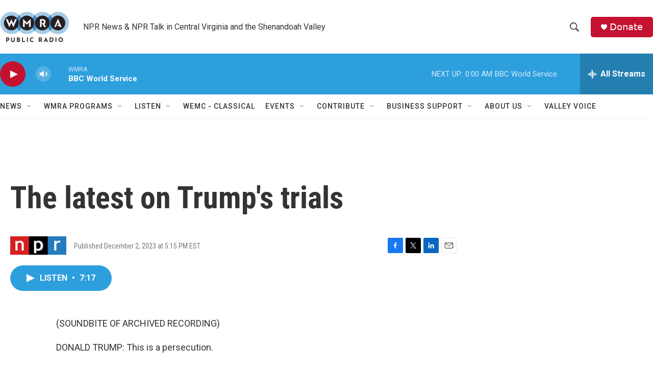

--- FILE ---
content_type: text/html; charset=utf-8
request_url: https://www.google.com/recaptcha/api2/aframe
body_size: 270
content:
<!DOCTYPE HTML><html><head><meta http-equiv="content-type" content="text/html; charset=UTF-8"></head><body><script nonce="KhGbUT5vP9kW0fjXhGSpCQ">/** Anti-fraud and anti-abuse applications only. See google.com/recaptcha */ try{var clients={'sodar':'https://pagead2.googlesyndication.com/pagead/sodar?'};window.addEventListener("message",function(a){try{if(a.source===window.parent){var b=JSON.parse(a.data);var c=clients[b['id']];if(c){var d=document.createElement('img');d.src=c+b['params']+'&rc='+(localStorage.getItem("rc::a")?sessionStorage.getItem("rc::b"):"");window.document.body.appendChild(d);sessionStorage.setItem("rc::e",parseInt(sessionStorage.getItem("rc::e")||0)+1);localStorage.setItem("rc::h",'1769742415072');}}}catch(b){}});window.parent.postMessage("_grecaptcha_ready", "*");}catch(b){}</script></body></html>